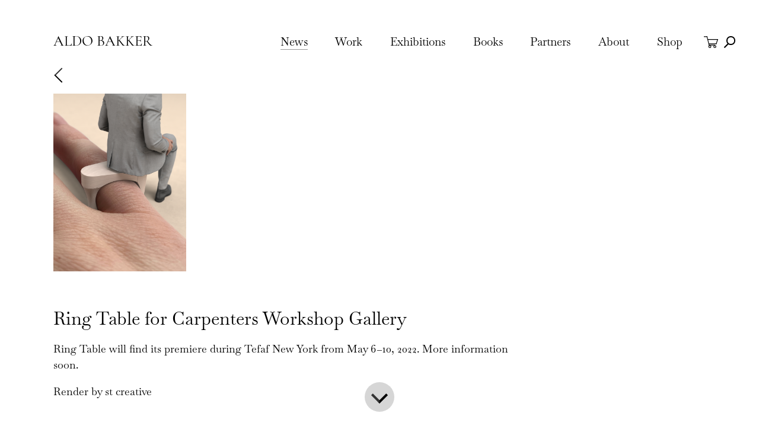

--- FILE ---
content_type: text/html; charset=utf-8
request_url: https://aldobakker.com/news/2021/ring-table-for-carpenters-workshop-gallery
body_size: 2726
content:
<!DOCTYPE html>
<html lang="en">

    <head>
        <meta charset="utf-8">
        <meta http-equiv="X-UA-Compatible" content="IE=edge">
        <meta name="csrf-token" content="EjthemrBMJPSQpVK5GIgDSzbhZcTcUxycp8qZrEi">
        <meta name="viewport" content="width=device-width, initial-scale=1">
        <meta name="description" content="Ring Table will find its premiere during Tefaf New York from May 6&amp;ndash;10, 2022. More information soon.
Render by st creative">
        <title>Ring Table for Carpenters Workshop Gallery - Aldo Bakker</title>
        <link rel="stylesheet" type="text/css" href="https://aldobakker.com/css/builds/app.css?1766404298">
        <meta name="google-site-verification" content="TDqq8utuOqMnFvFI0mD56JqZwJRzkhchlj4P8DA8wWU">
        <meta property="og:url" content="https://aldobakker.com/news/2021/ring-table-for-carpenters-workshop-gallery">
    <meta property="og:type" content="website">
    <meta property="og:title" content="Ring Table for Carpenters Workshop Gallery - Aldo Bakker">
    <meta property="og:description" content="Ring Table will find its premiere during Tefaf New York from May 6&amp;ndash;10, 2022. More information soon.
Render by st creative">
    <meta property="og:image" content="https://aldobakker.com/media/NEWS/ringtableFreeOfSizeLR.jpg">

    <meta name="twitter:card" content="summary_large_image">
    <meta property="twitter:domain" content="aldobakker.com">
    <meta property="twitter:url" content="https://aldobakker.com/news/2021/ring-table-for-carpenters-workshop-gallery">
    <meta name="twitter:title" content="Ring Table for Carpenters Workshop Gallery - Aldo Bakker">
    <meta name="twitter:description" content="Ring Table will find its premiere during Tefaf New York from May 6&amp;ndash;10, 2022. More information soon.
Render by st creative">
    <meta name="twitter:image" content="https://aldobakker.com/media/NEWS/ringtableFreeOfSizeLR.jpg">
    <!-- Livewire Styles --><style >[wire\:loading][wire\:loading], [wire\:loading\.delay][wire\:loading\.delay], [wire\:loading\.inline-block][wire\:loading\.inline-block], [wire\:loading\.inline][wire\:loading\.inline], [wire\:loading\.block][wire\:loading\.block], [wire\:loading\.flex][wire\:loading\.flex], [wire\:loading\.table][wire\:loading\.table], [wire\:loading\.grid][wire\:loading\.grid], [wire\:loading\.inline-flex][wire\:loading\.inline-flex] {display: none;}[wire\:loading\.delay\.none][wire\:loading\.delay\.none], [wire\:loading\.delay\.shortest][wire\:loading\.delay\.shortest], [wire\:loading\.delay\.shorter][wire\:loading\.delay\.shorter], [wire\:loading\.delay\.short][wire\:loading\.delay\.short], [wire\:loading\.delay\.default][wire\:loading\.delay\.default], [wire\:loading\.delay\.long][wire\:loading\.delay\.long], [wire\:loading\.delay\.longer][wire\:loading\.delay\.longer], [wire\:loading\.delay\.longest][wire\:loading\.delay\.longest] {display: none;}[wire\:offline][wire\:offline] {display: none;}[wire\:dirty]:not(textarea):not(input):not(select) {display: none;}:root {--livewire-progress-bar-color: #2299dd;}[x-cloak] {display: none !important;}[wire\:cloak] {display: none !important;}dialog#livewire-error::backdrop {background-color: rgba(0, 0, 0, .6);}</style>
</head>

    <body>
        <input type="checkbox" id="nav-toggle">
        <nav class="nav" aria-label="main navigation" id="nav">
            <div class="nav-container max-width">
                <a href="/" class="nav-logo">ALDO BAKKER</a>
                <label class="nav-burger" for="nav-toggle">
                    <span></span>
                    <span></span>
                    <span></span>
                </label>
                <div class="smooth">
                    <form action="https://aldobakker.com/search" class="icon search">
                        <button type="submit"><i class="search-icon"></i></button>
                        <input type="text" required name="q" value="" placeholder="Search">
                    </form>
                    <a wire:snapshot="{&quot;data&quot;:{&quot;icon&quot;:&quot;\/media\/static\/cart.svg&quot;,&quot;blade_icon&quot;:null,&quot;count&quot;:0,&quot;unique&quot;:false},&quot;memo&quot;:{&quot;id&quot;:&quot;fT8uIGtGW5YyzBuyqufv&quot;,&quot;name&quot;:&quot;shopwire-cart&quot;,&quot;path&quot;:&quot;news\/2021\/ring-table-for-carpenters-workshop-gallery&quot;,&quot;method&quot;:&quot;GET&quot;,&quot;release&quot;:&quot;a-a-a&quot;,&quot;children&quot;:[],&quot;scripts&quot;:[],&quot;assets&quot;:[],&quot;errors&quot;:[],&quot;locale&quot;:&quot;en&quot;},&quot;checksum&quot;:&quot;228675210746cbe81639a909358691c89481051d57514a11a8d38d693822967b&quot;}" wire:effects="{&quot;listeners&quot;:[&quot;cartUpdate&quot;]}" wire:id="fT8uIGtGW5YyzBuyqufv" class="shopwire-cart shopwire-cart-0" href="/checkout">
    <!--[if BLOCK]><![endif]-->        <img src="/media/static/cart.svg" alt="" class="shopwire-cart-icon">
    <!--[if ENDBLOCK]><![endif]-->    <!--[if BLOCK]><![endif]--><!--[if ENDBLOCK]><![endif]-->    <!--[if BLOCK]><![endif]-->        <span class="shopwire-cart-empty">Empty</span>
    <!--[if ENDBLOCK]><![endif]--></a>
                    <ul class="nav0"><li class="active"><a href="https://aldobakker.com/news">News</a></li><li><a href="https://aldobakker.com/work">Work</a></li><li><a href="https://aldobakker.com/exhibitions">Exhibitions</a></li><li><a href="https://aldobakker.com/books">Books</a></li><li><a href="https://aldobakker.com/partners">Partners</a></li><li><a href="https://aldobakker.com/about">About</a><ul class="nav1"></ul></li><li><a href="https://aldobakker.com/shop">Shop</a><ul class="nav1"></ul></li></ul>
                </div>
            </div>
        </nav>
        <div class="flex has-footer smooth">
            <section class="content">
                    <span class="down"></span>
    <div class="max-width">
        <a class="back" href="https://aldobakker.com"><span>BACK</span></a>
    </div>
            <div class="image-container scrollbar-x">
            <div class="images">
                                    <img src="https://aldobakker.com/media/NEWS/ringtableFreeOfSizeLR.jpg" alt="">
                            </div>
        </div>
        <article class="page article max-width flex">
                <div class="w-full">
            <h1 class="title">Ring Table for Carpenters Workshop Gallery</h1>
                                    <div class="body max-width-body2">
                <p>Ring Table will find its premiere during Tefaf New York from May 6&ndash;10, 2022. More information soon.</p>
<p>Render by st creative</p>
            </div>
        </div>
    </article>
        <article class="page article max-width-body">
            </article>
                </section>
            <footer class="footer">
                <section class="newsletter">
    <div class="max-width article">
        <h3>Subscribe to our newsletter to keep informed</h3>
        <a href="https://aldobakker.us16.list-manage.com/subscribe?u=207e9f15db4b7dc408436f209&id=e5dd0e4976" target="_blank" rel="noopener" class="button">Subscribe</a>
    </div>
</section>
                <div class="max-width flex">
                    <div>
                        <h3>Contact</h3><br />
Rechtboomssloot 89H<br />
1011 CX Amsterdam<br />
The Netherlands<br />
<br />
<a href="mailto:mail@aldobakker.com">mail@aldobakker.com</a><br />
<br />
website by: <a href="https://ramdath.com" target="_blank" rel="noopener">RAMDATH</a>
                    </div>
                    <div>
                        <h3>Social media</h3>
                                                    <a class="social" href="https://www.facebook.com/aldobakkerstudio" target="_blank"><i class="icon-facebook"></i></a>
                                                    <a class="social" href="https://www.instagram.com/aldobakkerstudio/" target="_blank"><i class="icon-instagram"></i></a>
                                            </div>
                </div>
            </footer>
        </div>
        <!-- Google tag (gtag.js) -->
<script async src="https://www.googletagmanager.com/gtag/js?id=G-7DCDLLDK43"></script>
<script>
  window.dataLayer = window.dataLayer || [];
  function gtag(){dataLayer.push(arguments);}
  gtag('js', new Date());

  gtag('config', 'G-7DCDLLDK43');
</script> 

<script type="text/javascript">
  var _gaq = _gaq || [];
  _gaq.push(['_setAccount', 'UA-39608676-1']);
  _gaq.push(['_gat._anonymizeIp']);
  _gaq.push(['_trackPageview']);
  (function() {
    var ga = document.createElement('script'); ga.type = 'text/javascript'; ga.async = true;
    ga.src = ('https:' == document.location.protocol ? 'https://ssl' : 'http://www') + '.google-analytics.com/ga.js';
    var s = document.getElementsByTagName('script')[0]; s.parentNode.insertBefore(ga, s);
  })();
</script>

<script>
  var _paq = window._paq = window._paq || [];
  // _paq.push(["disableCookies"]);
  // _paq.push(['requireCookieConsent']); // _paq.push(['rememberCookieConsentGiven']); // _paq.push(['forgetCookieConsentGiven']);
  _paq.push(['enableHeartBeatTimer']);
  _paq.push(['trackPageView']);
  _paq.push(['enableLinkTracking']);
  (function() {
    var u="//m.amphora.nl/";
    _paq.push(['setTrackerUrl', u+'js/']);
    _paq.push(['setSiteId', 43]);
    var d=document, g=d.createElement('script'), s=d.getElementsByTagName('script')[0];
    g.async=true; g.src=u+'js/'; s.parentNode.insertBefore(g,s);
  })();
</script>
        <script src="https://aldobakker.com/js/builds/app.js?1766404298"></script>
    <script src="/livewire/livewire.min.js?id=0f6341c0"   data-csrf="EjthemrBMJPSQpVK5GIgDSzbhZcTcUxycp8qZrEi" data-update-uri="/livewire/update" data-navigate-once="true"></script>
</body>

</html>
